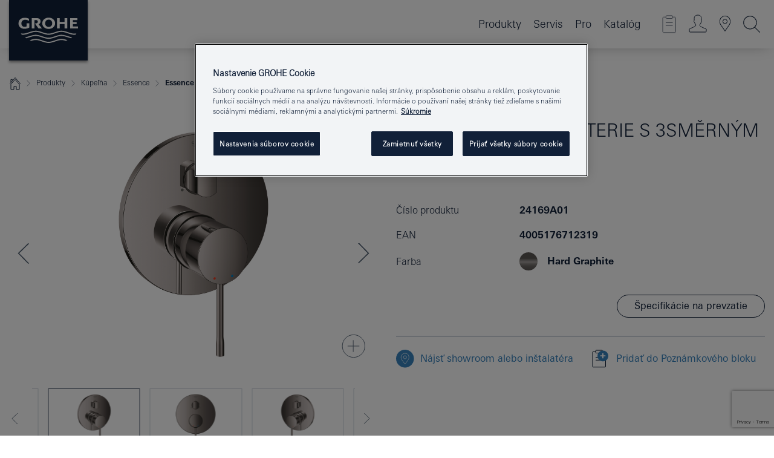

--- FILE ---
content_type: text/html; charset=utf-8
request_url: https://www.google.com/recaptcha/api2/anchor?ar=1&k=6Ld5BnUrAAAAACOtSpU_oBeSaRxEPMkGH6DlLrnx&co=aHR0cHM6Ly93d3cuZ3JvaGUuc2s6NDQz&hl=en&v=PoyoqOPhxBO7pBk68S4YbpHZ&size=invisible&anchor-ms=20000&execute-ms=30000&cb=wozaqq986jgw
body_size: 48785
content:
<!DOCTYPE HTML><html dir="ltr" lang="en"><head><meta http-equiv="Content-Type" content="text/html; charset=UTF-8">
<meta http-equiv="X-UA-Compatible" content="IE=edge">
<title>reCAPTCHA</title>
<style type="text/css">
/* cyrillic-ext */
@font-face {
  font-family: 'Roboto';
  font-style: normal;
  font-weight: 400;
  font-stretch: 100%;
  src: url(//fonts.gstatic.com/s/roboto/v48/KFO7CnqEu92Fr1ME7kSn66aGLdTylUAMa3GUBHMdazTgWw.woff2) format('woff2');
  unicode-range: U+0460-052F, U+1C80-1C8A, U+20B4, U+2DE0-2DFF, U+A640-A69F, U+FE2E-FE2F;
}
/* cyrillic */
@font-face {
  font-family: 'Roboto';
  font-style: normal;
  font-weight: 400;
  font-stretch: 100%;
  src: url(//fonts.gstatic.com/s/roboto/v48/KFO7CnqEu92Fr1ME7kSn66aGLdTylUAMa3iUBHMdazTgWw.woff2) format('woff2');
  unicode-range: U+0301, U+0400-045F, U+0490-0491, U+04B0-04B1, U+2116;
}
/* greek-ext */
@font-face {
  font-family: 'Roboto';
  font-style: normal;
  font-weight: 400;
  font-stretch: 100%;
  src: url(//fonts.gstatic.com/s/roboto/v48/KFO7CnqEu92Fr1ME7kSn66aGLdTylUAMa3CUBHMdazTgWw.woff2) format('woff2');
  unicode-range: U+1F00-1FFF;
}
/* greek */
@font-face {
  font-family: 'Roboto';
  font-style: normal;
  font-weight: 400;
  font-stretch: 100%;
  src: url(//fonts.gstatic.com/s/roboto/v48/KFO7CnqEu92Fr1ME7kSn66aGLdTylUAMa3-UBHMdazTgWw.woff2) format('woff2');
  unicode-range: U+0370-0377, U+037A-037F, U+0384-038A, U+038C, U+038E-03A1, U+03A3-03FF;
}
/* math */
@font-face {
  font-family: 'Roboto';
  font-style: normal;
  font-weight: 400;
  font-stretch: 100%;
  src: url(//fonts.gstatic.com/s/roboto/v48/KFO7CnqEu92Fr1ME7kSn66aGLdTylUAMawCUBHMdazTgWw.woff2) format('woff2');
  unicode-range: U+0302-0303, U+0305, U+0307-0308, U+0310, U+0312, U+0315, U+031A, U+0326-0327, U+032C, U+032F-0330, U+0332-0333, U+0338, U+033A, U+0346, U+034D, U+0391-03A1, U+03A3-03A9, U+03B1-03C9, U+03D1, U+03D5-03D6, U+03F0-03F1, U+03F4-03F5, U+2016-2017, U+2034-2038, U+203C, U+2040, U+2043, U+2047, U+2050, U+2057, U+205F, U+2070-2071, U+2074-208E, U+2090-209C, U+20D0-20DC, U+20E1, U+20E5-20EF, U+2100-2112, U+2114-2115, U+2117-2121, U+2123-214F, U+2190, U+2192, U+2194-21AE, U+21B0-21E5, U+21F1-21F2, U+21F4-2211, U+2213-2214, U+2216-22FF, U+2308-230B, U+2310, U+2319, U+231C-2321, U+2336-237A, U+237C, U+2395, U+239B-23B7, U+23D0, U+23DC-23E1, U+2474-2475, U+25AF, U+25B3, U+25B7, U+25BD, U+25C1, U+25CA, U+25CC, U+25FB, U+266D-266F, U+27C0-27FF, U+2900-2AFF, U+2B0E-2B11, U+2B30-2B4C, U+2BFE, U+3030, U+FF5B, U+FF5D, U+1D400-1D7FF, U+1EE00-1EEFF;
}
/* symbols */
@font-face {
  font-family: 'Roboto';
  font-style: normal;
  font-weight: 400;
  font-stretch: 100%;
  src: url(//fonts.gstatic.com/s/roboto/v48/KFO7CnqEu92Fr1ME7kSn66aGLdTylUAMaxKUBHMdazTgWw.woff2) format('woff2');
  unicode-range: U+0001-000C, U+000E-001F, U+007F-009F, U+20DD-20E0, U+20E2-20E4, U+2150-218F, U+2190, U+2192, U+2194-2199, U+21AF, U+21E6-21F0, U+21F3, U+2218-2219, U+2299, U+22C4-22C6, U+2300-243F, U+2440-244A, U+2460-24FF, U+25A0-27BF, U+2800-28FF, U+2921-2922, U+2981, U+29BF, U+29EB, U+2B00-2BFF, U+4DC0-4DFF, U+FFF9-FFFB, U+10140-1018E, U+10190-1019C, U+101A0, U+101D0-101FD, U+102E0-102FB, U+10E60-10E7E, U+1D2C0-1D2D3, U+1D2E0-1D37F, U+1F000-1F0FF, U+1F100-1F1AD, U+1F1E6-1F1FF, U+1F30D-1F30F, U+1F315, U+1F31C, U+1F31E, U+1F320-1F32C, U+1F336, U+1F378, U+1F37D, U+1F382, U+1F393-1F39F, U+1F3A7-1F3A8, U+1F3AC-1F3AF, U+1F3C2, U+1F3C4-1F3C6, U+1F3CA-1F3CE, U+1F3D4-1F3E0, U+1F3ED, U+1F3F1-1F3F3, U+1F3F5-1F3F7, U+1F408, U+1F415, U+1F41F, U+1F426, U+1F43F, U+1F441-1F442, U+1F444, U+1F446-1F449, U+1F44C-1F44E, U+1F453, U+1F46A, U+1F47D, U+1F4A3, U+1F4B0, U+1F4B3, U+1F4B9, U+1F4BB, U+1F4BF, U+1F4C8-1F4CB, U+1F4D6, U+1F4DA, U+1F4DF, U+1F4E3-1F4E6, U+1F4EA-1F4ED, U+1F4F7, U+1F4F9-1F4FB, U+1F4FD-1F4FE, U+1F503, U+1F507-1F50B, U+1F50D, U+1F512-1F513, U+1F53E-1F54A, U+1F54F-1F5FA, U+1F610, U+1F650-1F67F, U+1F687, U+1F68D, U+1F691, U+1F694, U+1F698, U+1F6AD, U+1F6B2, U+1F6B9-1F6BA, U+1F6BC, U+1F6C6-1F6CF, U+1F6D3-1F6D7, U+1F6E0-1F6EA, U+1F6F0-1F6F3, U+1F6F7-1F6FC, U+1F700-1F7FF, U+1F800-1F80B, U+1F810-1F847, U+1F850-1F859, U+1F860-1F887, U+1F890-1F8AD, U+1F8B0-1F8BB, U+1F8C0-1F8C1, U+1F900-1F90B, U+1F93B, U+1F946, U+1F984, U+1F996, U+1F9E9, U+1FA00-1FA6F, U+1FA70-1FA7C, U+1FA80-1FA89, U+1FA8F-1FAC6, U+1FACE-1FADC, U+1FADF-1FAE9, U+1FAF0-1FAF8, U+1FB00-1FBFF;
}
/* vietnamese */
@font-face {
  font-family: 'Roboto';
  font-style: normal;
  font-weight: 400;
  font-stretch: 100%;
  src: url(//fonts.gstatic.com/s/roboto/v48/KFO7CnqEu92Fr1ME7kSn66aGLdTylUAMa3OUBHMdazTgWw.woff2) format('woff2');
  unicode-range: U+0102-0103, U+0110-0111, U+0128-0129, U+0168-0169, U+01A0-01A1, U+01AF-01B0, U+0300-0301, U+0303-0304, U+0308-0309, U+0323, U+0329, U+1EA0-1EF9, U+20AB;
}
/* latin-ext */
@font-face {
  font-family: 'Roboto';
  font-style: normal;
  font-weight: 400;
  font-stretch: 100%;
  src: url(//fonts.gstatic.com/s/roboto/v48/KFO7CnqEu92Fr1ME7kSn66aGLdTylUAMa3KUBHMdazTgWw.woff2) format('woff2');
  unicode-range: U+0100-02BA, U+02BD-02C5, U+02C7-02CC, U+02CE-02D7, U+02DD-02FF, U+0304, U+0308, U+0329, U+1D00-1DBF, U+1E00-1E9F, U+1EF2-1EFF, U+2020, U+20A0-20AB, U+20AD-20C0, U+2113, U+2C60-2C7F, U+A720-A7FF;
}
/* latin */
@font-face {
  font-family: 'Roboto';
  font-style: normal;
  font-weight: 400;
  font-stretch: 100%;
  src: url(//fonts.gstatic.com/s/roboto/v48/KFO7CnqEu92Fr1ME7kSn66aGLdTylUAMa3yUBHMdazQ.woff2) format('woff2');
  unicode-range: U+0000-00FF, U+0131, U+0152-0153, U+02BB-02BC, U+02C6, U+02DA, U+02DC, U+0304, U+0308, U+0329, U+2000-206F, U+20AC, U+2122, U+2191, U+2193, U+2212, U+2215, U+FEFF, U+FFFD;
}
/* cyrillic-ext */
@font-face {
  font-family: 'Roboto';
  font-style: normal;
  font-weight: 500;
  font-stretch: 100%;
  src: url(//fonts.gstatic.com/s/roboto/v48/KFO7CnqEu92Fr1ME7kSn66aGLdTylUAMa3GUBHMdazTgWw.woff2) format('woff2');
  unicode-range: U+0460-052F, U+1C80-1C8A, U+20B4, U+2DE0-2DFF, U+A640-A69F, U+FE2E-FE2F;
}
/* cyrillic */
@font-face {
  font-family: 'Roboto';
  font-style: normal;
  font-weight: 500;
  font-stretch: 100%;
  src: url(//fonts.gstatic.com/s/roboto/v48/KFO7CnqEu92Fr1ME7kSn66aGLdTylUAMa3iUBHMdazTgWw.woff2) format('woff2');
  unicode-range: U+0301, U+0400-045F, U+0490-0491, U+04B0-04B1, U+2116;
}
/* greek-ext */
@font-face {
  font-family: 'Roboto';
  font-style: normal;
  font-weight: 500;
  font-stretch: 100%;
  src: url(//fonts.gstatic.com/s/roboto/v48/KFO7CnqEu92Fr1ME7kSn66aGLdTylUAMa3CUBHMdazTgWw.woff2) format('woff2');
  unicode-range: U+1F00-1FFF;
}
/* greek */
@font-face {
  font-family: 'Roboto';
  font-style: normal;
  font-weight: 500;
  font-stretch: 100%;
  src: url(//fonts.gstatic.com/s/roboto/v48/KFO7CnqEu92Fr1ME7kSn66aGLdTylUAMa3-UBHMdazTgWw.woff2) format('woff2');
  unicode-range: U+0370-0377, U+037A-037F, U+0384-038A, U+038C, U+038E-03A1, U+03A3-03FF;
}
/* math */
@font-face {
  font-family: 'Roboto';
  font-style: normal;
  font-weight: 500;
  font-stretch: 100%;
  src: url(//fonts.gstatic.com/s/roboto/v48/KFO7CnqEu92Fr1ME7kSn66aGLdTylUAMawCUBHMdazTgWw.woff2) format('woff2');
  unicode-range: U+0302-0303, U+0305, U+0307-0308, U+0310, U+0312, U+0315, U+031A, U+0326-0327, U+032C, U+032F-0330, U+0332-0333, U+0338, U+033A, U+0346, U+034D, U+0391-03A1, U+03A3-03A9, U+03B1-03C9, U+03D1, U+03D5-03D6, U+03F0-03F1, U+03F4-03F5, U+2016-2017, U+2034-2038, U+203C, U+2040, U+2043, U+2047, U+2050, U+2057, U+205F, U+2070-2071, U+2074-208E, U+2090-209C, U+20D0-20DC, U+20E1, U+20E5-20EF, U+2100-2112, U+2114-2115, U+2117-2121, U+2123-214F, U+2190, U+2192, U+2194-21AE, U+21B0-21E5, U+21F1-21F2, U+21F4-2211, U+2213-2214, U+2216-22FF, U+2308-230B, U+2310, U+2319, U+231C-2321, U+2336-237A, U+237C, U+2395, U+239B-23B7, U+23D0, U+23DC-23E1, U+2474-2475, U+25AF, U+25B3, U+25B7, U+25BD, U+25C1, U+25CA, U+25CC, U+25FB, U+266D-266F, U+27C0-27FF, U+2900-2AFF, U+2B0E-2B11, U+2B30-2B4C, U+2BFE, U+3030, U+FF5B, U+FF5D, U+1D400-1D7FF, U+1EE00-1EEFF;
}
/* symbols */
@font-face {
  font-family: 'Roboto';
  font-style: normal;
  font-weight: 500;
  font-stretch: 100%;
  src: url(//fonts.gstatic.com/s/roboto/v48/KFO7CnqEu92Fr1ME7kSn66aGLdTylUAMaxKUBHMdazTgWw.woff2) format('woff2');
  unicode-range: U+0001-000C, U+000E-001F, U+007F-009F, U+20DD-20E0, U+20E2-20E4, U+2150-218F, U+2190, U+2192, U+2194-2199, U+21AF, U+21E6-21F0, U+21F3, U+2218-2219, U+2299, U+22C4-22C6, U+2300-243F, U+2440-244A, U+2460-24FF, U+25A0-27BF, U+2800-28FF, U+2921-2922, U+2981, U+29BF, U+29EB, U+2B00-2BFF, U+4DC0-4DFF, U+FFF9-FFFB, U+10140-1018E, U+10190-1019C, U+101A0, U+101D0-101FD, U+102E0-102FB, U+10E60-10E7E, U+1D2C0-1D2D3, U+1D2E0-1D37F, U+1F000-1F0FF, U+1F100-1F1AD, U+1F1E6-1F1FF, U+1F30D-1F30F, U+1F315, U+1F31C, U+1F31E, U+1F320-1F32C, U+1F336, U+1F378, U+1F37D, U+1F382, U+1F393-1F39F, U+1F3A7-1F3A8, U+1F3AC-1F3AF, U+1F3C2, U+1F3C4-1F3C6, U+1F3CA-1F3CE, U+1F3D4-1F3E0, U+1F3ED, U+1F3F1-1F3F3, U+1F3F5-1F3F7, U+1F408, U+1F415, U+1F41F, U+1F426, U+1F43F, U+1F441-1F442, U+1F444, U+1F446-1F449, U+1F44C-1F44E, U+1F453, U+1F46A, U+1F47D, U+1F4A3, U+1F4B0, U+1F4B3, U+1F4B9, U+1F4BB, U+1F4BF, U+1F4C8-1F4CB, U+1F4D6, U+1F4DA, U+1F4DF, U+1F4E3-1F4E6, U+1F4EA-1F4ED, U+1F4F7, U+1F4F9-1F4FB, U+1F4FD-1F4FE, U+1F503, U+1F507-1F50B, U+1F50D, U+1F512-1F513, U+1F53E-1F54A, U+1F54F-1F5FA, U+1F610, U+1F650-1F67F, U+1F687, U+1F68D, U+1F691, U+1F694, U+1F698, U+1F6AD, U+1F6B2, U+1F6B9-1F6BA, U+1F6BC, U+1F6C6-1F6CF, U+1F6D3-1F6D7, U+1F6E0-1F6EA, U+1F6F0-1F6F3, U+1F6F7-1F6FC, U+1F700-1F7FF, U+1F800-1F80B, U+1F810-1F847, U+1F850-1F859, U+1F860-1F887, U+1F890-1F8AD, U+1F8B0-1F8BB, U+1F8C0-1F8C1, U+1F900-1F90B, U+1F93B, U+1F946, U+1F984, U+1F996, U+1F9E9, U+1FA00-1FA6F, U+1FA70-1FA7C, U+1FA80-1FA89, U+1FA8F-1FAC6, U+1FACE-1FADC, U+1FADF-1FAE9, U+1FAF0-1FAF8, U+1FB00-1FBFF;
}
/* vietnamese */
@font-face {
  font-family: 'Roboto';
  font-style: normal;
  font-weight: 500;
  font-stretch: 100%;
  src: url(//fonts.gstatic.com/s/roboto/v48/KFO7CnqEu92Fr1ME7kSn66aGLdTylUAMa3OUBHMdazTgWw.woff2) format('woff2');
  unicode-range: U+0102-0103, U+0110-0111, U+0128-0129, U+0168-0169, U+01A0-01A1, U+01AF-01B0, U+0300-0301, U+0303-0304, U+0308-0309, U+0323, U+0329, U+1EA0-1EF9, U+20AB;
}
/* latin-ext */
@font-face {
  font-family: 'Roboto';
  font-style: normal;
  font-weight: 500;
  font-stretch: 100%;
  src: url(//fonts.gstatic.com/s/roboto/v48/KFO7CnqEu92Fr1ME7kSn66aGLdTylUAMa3KUBHMdazTgWw.woff2) format('woff2');
  unicode-range: U+0100-02BA, U+02BD-02C5, U+02C7-02CC, U+02CE-02D7, U+02DD-02FF, U+0304, U+0308, U+0329, U+1D00-1DBF, U+1E00-1E9F, U+1EF2-1EFF, U+2020, U+20A0-20AB, U+20AD-20C0, U+2113, U+2C60-2C7F, U+A720-A7FF;
}
/* latin */
@font-face {
  font-family: 'Roboto';
  font-style: normal;
  font-weight: 500;
  font-stretch: 100%;
  src: url(//fonts.gstatic.com/s/roboto/v48/KFO7CnqEu92Fr1ME7kSn66aGLdTylUAMa3yUBHMdazQ.woff2) format('woff2');
  unicode-range: U+0000-00FF, U+0131, U+0152-0153, U+02BB-02BC, U+02C6, U+02DA, U+02DC, U+0304, U+0308, U+0329, U+2000-206F, U+20AC, U+2122, U+2191, U+2193, U+2212, U+2215, U+FEFF, U+FFFD;
}
/* cyrillic-ext */
@font-face {
  font-family: 'Roboto';
  font-style: normal;
  font-weight: 900;
  font-stretch: 100%;
  src: url(//fonts.gstatic.com/s/roboto/v48/KFO7CnqEu92Fr1ME7kSn66aGLdTylUAMa3GUBHMdazTgWw.woff2) format('woff2');
  unicode-range: U+0460-052F, U+1C80-1C8A, U+20B4, U+2DE0-2DFF, U+A640-A69F, U+FE2E-FE2F;
}
/* cyrillic */
@font-face {
  font-family: 'Roboto';
  font-style: normal;
  font-weight: 900;
  font-stretch: 100%;
  src: url(//fonts.gstatic.com/s/roboto/v48/KFO7CnqEu92Fr1ME7kSn66aGLdTylUAMa3iUBHMdazTgWw.woff2) format('woff2');
  unicode-range: U+0301, U+0400-045F, U+0490-0491, U+04B0-04B1, U+2116;
}
/* greek-ext */
@font-face {
  font-family: 'Roboto';
  font-style: normal;
  font-weight: 900;
  font-stretch: 100%;
  src: url(//fonts.gstatic.com/s/roboto/v48/KFO7CnqEu92Fr1ME7kSn66aGLdTylUAMa3CUBHMdazTgWw.woff2) format('woff2');
  unicode-range: U+1F00-1FFF;
}
/* greek */
@font-face {
  font-family: 'Roboto';
  font-style: normal;
  font-weight: 900;
  font-stretch: 100%;
  src: url(//fonts.gstatic.com/s/roboto/v48/KFO7CnqEu92Fr1ME7kSn66aGLdTylUAMa3-UBHMdazTgWw.woff2) format('woff2');
  unicode-range: U+0370-0377, U+037A-037F, U+0384-038A, U+038C, U+038E-03A1, U+03A3-03FF;
}
/* math */
@font-face {
  font-family: 'Roboto';
  font-style: normal;
  font-weight: 900;
  font-stretch: 100%;
  src: url(//fonts.gstatic.com/s/roboto/v48/KFO7CnqEu92Fr1ME7kSn66aGLdTylUAMawCUBHMdazTgWw.woff2) format('woff2');
  unicode-range: U+0302-0303, U+0305, U+0307-0308, U+0310, U+0312, U+0315, U+031A, U+0326-0327, U+032C, U+032F-0330, U+0332-0333, U+0338, U+033A, U+0346, U+034D, U+0391-03A1, U+03A3-03A9, U+03B1-03C9, U+03D1, U+03D5-03D6, U+03F0-03F1, U+03F4-03F5, U+2016-2017, U+2034-2038, U+203C, U+2040, U+2043, U+2047, U+2050, U+2057, U+205F, U+2070-2071, U+2074-208E, U+2090-209C, U+20D0-20DC, U+20E1, U+20E5-20EF, U+2100-2112, U+2114-2115, U+2117-2121, U+2123-214F, U+2190, U+2192, U+2194-21AE, U+21B0-21E5, U+21F1-21F2, U+21F4-2211, U+2213-2214, U+2216-22FF, U+2308-230B, U+2310, U+2319, U+231C-2321, U+2336-237A, U+237C, U+2395, U+239B-23B7, U+23D0, U+23DC-23E1, U+2474-2475, U+25AF, U+25B3, U+25B7, U+25BD, U+25C1, U+25CA, U+25CC, U+25FB, U+266D-266F, U+27C0-27FF, U+2900-2AFF, U+2B0E-2B11, U+2B30-2B4C, U+2BFE, U+3030, U+FF5B, U+FF5D, U+1D400-1D7FF, U+1EE00-1EEFF;
}
/* symbols */
@font-face {
  font-family: 'Roboto';
  font-style: normal;
  font-weight: 900;
  font-stretch: 100%;
  src: url(//fonts.gstatic.com/s/roboto/v48/KFO7CnqEu92Fr1ME7kSn66aGLdTylUAMaxKUBHMdazTgWw.woff2) format('woff2');
  unicode-range: U+0001-000C, U+000E-001F, U+007F-009F, U+20DD-20E0, U+20E2-20E4, U+2150-218F, U+2190, U+2192, U+2194-2199, U+21AF, U+21E6-21F0, U+21F3, U+2218-2219, U+2299, U+22C4-22C6, U+2300-243F, U+2440-244A, U+2460-24FF, U+25A0-27BF, U+2800-28FF, U+2921-2922, U+2981, U+29BF, U+29EB, U+2B00-2BFF, U+4DC0-4DFF, U+FFF9-FFFB, U+10140-1018E, U+10190-1019C, U+101A0, U+101D0-101FD, U+102E0-102FB, U+10E60-10E7E, U+1D2C0-1D2D3, U+1D2E0-1D37F, U+1F000-1F0FF, U+1F100-1F1AD, U+1F1E6-1F1FF, U+1F30D-1F30F, U+1F315, U+1F31C, U+1F31E, U+1F320-1F32C, U+1F336, U+1F378, U+1F37D, U+1F382, U+1F393-1F39F, U+1F3A7-1F3A8, U+1F3AC-1F3AF, U+1F3C2, U+1F3C4-1F3C6, U+1F3CA-1F3CE, U+1F3D4-1F3E0, U+1F3ED, U+1F3F1-1F3F3, U+1F3F5-1F3F7, U+1F408, U+1F415, U+1F41F, U+1F426, U+1F43F, U+1F441-1F442, U+1F444, U+1F446-1F449, U+1F44C-1F44E, U+1F453, U+1F46A, U+1F47D, U+1F4A3, U+1F4B0, U+1F4B3, U+1F4B9, U+1F4BB, U+1F4BF, U+1F4C8-1F4CB, U+1F4D6, U+1F4DA, U+1F4DF, U+1F4E3-1F4E6, U+1F4EA-1F4ED, U+1F4F7, U+1F4F9-1F4FB, U+1F4FD-1F4FE, U+1F503, U+1F507-1F50B, U+1F50D, U+1F512-1F513, U+1F53E-1F54A, U+1F54F-1F5FA, U+1F610, U+1F650-1F67F, U+1F687, U+1F68D, U+1F691, U+1F694, U+1F698, U+1F6AD, U+1F6B2, U+1F6B9-1F6BA, U+1F6BC, U+1F6C6-1F6CF, U+1F6D3-1F6D7, U+1F6E0-1F6EA, U+1F6F0-1F6F3, U+1F6F7-1F6FC, U+1F700-1F7FF, U+1F800-1F80B, U+1F810-1F847, U+1F850-1F859, U+1F860-1F887, U+1F890-1F8AD, U+1F8B0-1F8BB, U+1F8C0-1F8C1, U+1F900-1F90B, U+1F93B, U+1F946, U+1F984, U+1F996, U+1F9E9, U+1FA00-1FA6F, U+1FA70-1FA7C, U+1FA80-1FA89, U+1FA8F-1FAC6, U+1FACE-1FADC, U+1FADF-1FAE9, U+1FAF0-1FAF8, U+1FB00-1FBFF;
}
/* vietnamese */
@font-face {
  font-family: 'Roboto';
  font-style: normal;
  font-weight: 900;
  font-stretch: 100%;
  src: url(//fonts.gstatic.com/s/roboto/v48/KFO7CnqEu92Fr1ME7kSn66aGLdTylUAMa3OUBHMdazTgWw.woff2) format('woff2');
  unicode-range: U+0102-0103, U+0110-0111, U+0128-0129, U+0168-0169, U+01A0-01A1, U+01AF-01B0, U+0300-0301, U+0303-0304, U+0308-0309, U+0323, U+0329, U+1EA0-1EF9, U+20AB;
}
/* latin-ext */
@font-face {
  font-family: 'Roboto';
  font-style: normal;
  font-weight: 900;
  font-stretch: 100%;
  src: url(//fonts.gstatic.com/s/roboto/v48/KFO7CnqEu92Fr1ME7kSn66aGLdTylUAMa3KUBHMdazTgWw.woff2) format('woff2');
  unicode-range: U+0100-02BA, U+02BD-02C5, U+02C7-02CC, U+02CE-02D7, U+02DD-02FF, U+0304, U+0308, U+0329, U+1D00-1DBF, U+1E00-1E9F, U+1EF2-1EFF, U+2020, U+20A0-20AB, U+20AD-20C0, U+2113, U+2C60-2C7F, U+A720-A7FF;
}
/* latin */
@font-face {
  font-family: 'Roboto';
  font-style: normal;
  font-weight: 900;
  font-stretch: 100%;
  src: url(//fonts.gstatic.com/s/roboto/v48/KFO7CnqEu92Fr1ME7kSn66aGLdTylUAMa3yUBHMdazQ.woff2) format('woff2');
  unicode-range: U+0000-00FF, U+0131, U+0152-0153, U+02BB-02BC, U+02C6, U+02DA, U+02DC, U+0304, U+0308, U+0329, U+2000-206F, U+20AC, U+2122, U+2191, U+2193, U+2212, U+2215, U+FEFF, U+FFFD;
}

</style>
<link rel="stylesheet" type="text/css" href="https://www.gstatic.com/recaptcha/releases/PoyoqOPhxBO7pBk68S4YbpHZ/styles__ltr.css">
<script nonce="U6IHdTE9cwksvnzi8J5MNQ" type="text/javascript">window['__recaptcha_api'] = 'https://www.google.com/recaptcha/api2/';</script>
<script type="text/javascript" src="https://www.gstatic.com/recaptcha/releases/PoyoqOPhxBO7pBk68S4YbpHZ/recaptcha__en.js" nonce="U6IHdTE9cwksvnzi8J5MNQ">
      
    </script></head>
<body><div id="rc-anchor-alert" class="rc-anchor-alert"></div>
<input type="hidden" id="recaptcha-token" value="[base64]">
<script type="text/javascript" nonce="U6IHdTE9cwksvnzi8J5MNQ">
      recaptcha.anchor.Main.init("[\x22ainput\x22,[\x22bgdata\x22,\x22\x22,\[base64]/[base64]/[base64]/KE4oMTI0LHYsdi5HKSxMWihsLHYpKTpOKDEyNCx2LGwpLFYpLHYpLFQpKSxGKDE3MSx2KX0scjc9ZnVuY3Rpb24obCl7cmV0dXJuIGx9LEM9ZnVuY3Rpb24obCxWLHYpe04odixsLFYpLFZbYWtdPTI3OTZ9LG49ZnVuY3Rpb24obCxWKXtWLlg9KChWLlg/[base64]/[base64]/[base64]/[base64]/[base64]/[base64]/[base64]/[base64]/[base64]/[base64]/[base64]\\u003d\x22,\[base64]\\u003d\x22,\x22aAHCtVRxw47Ct3ofwpUKw4bCoh/Dn8KhRh89wrsKwrQqS8Ozw7hFw5jDqMKWEB8PW1oMSzgeAw3DnsOLKVlSw5fDhcOtw5jDk8Oiw7ZPw7zCj8Oiw5bDgMO9A2Bpw7dWBsOVw5/DqzTDvMO0w44+wphpPcO3EcKWVX3DvcKHwpLDlFU7SCQiw40OQsKpw7LCmMO4ZGd0w4hQLMOXY1vDr8K/wopxEMOtYEXDgsKZP8KEJHQjUcKGLy0HDzcJwpTDpcO4HcOLwp55ThjCql/CoMKnRSQkwp02JMOQNRXDjcKaSRRNw7LDgcKRAmduO8K/wqZIOQZGGcKwaGrCuVvDmR5iVUzDijksw7pzwr83JRwQVXXDnMOiwqVqeMO4KD9ZNMKtR1hfwqw1wqPDkGRvSnbDgDLDu8KdMsKbwrnCsHReZ8Ocwox1SsKdDQTDsWgcGXgWKnjChMObw5XDtMK+worDqsOyYcKEUmghw6TCk0lhwo8+fcKVe33CusKMwo/Ci8OXw7TDrMOAFcKvH8O5w7fCsTfCrMKgw6VMakFEwp7DjsOuSMOJNsKxNMKvwrgyAl4UZRBcQ3rDvBHDiGzCt8Kbwr/CsHnDgsOYccKLZ8O9DzYbwrojJE8Lwq04wq3Cg8OIwphtR1bDg8O5wpvCsH/Dt8Olwod1eMOwwrpuGcOMRD/CuQVgwq1lRnjDkj7CmSHCmsOtP8KlG27DrMOpwpjDjkZSw6zCjcOWwqLCqMOnV8KXHUldKsKPw7hoDybCpVXCqlzDrcOpA10mwpl3egFpfcKcwpXCvsOJa1DCnxc9WCw6On/DlXcYLDbDhVbDqBpyHF/Cu8OQwqLDqsKIwqjCm3UYw6HCn8KEwpcLN8OqV8K7w5oFw4Rew5vDtsOFwqlyH1NnQcKLWi8Sw755wqRpfiljUQ7CukzCtcKXwrJTKC8fwpPCkMOYw4oSw5DCh8OMwrQwWsOGT3rDlgQ/QHLDiH3DlsO/wq00woJMKRhBwofCnitlR1lqYsORw4jDhwDDkMOAPsOrFRZVQ2DCiHvClMOyw7DCuiPClcK/MsKUw6cmw5rDnsOIw7xUBcOnFcOGw7rCrCVLHQfDjCrCim/[base64]/wqpVV8OkwpvCkwwrwrRrCT5KwpvCimLDr8KtRMOjw4LDozokYxnDmTZuUxHDiX1Hw5EdRcOAwqtDQsKzwrg+wpkFMcOhKcK6w73DlcKjwrELDF3DtFHCrXstY1QQw4EQwqvCvsKUw5gPQMOqw6HCmS/Co2rDrXXCk8KLwrFWw4zCm8OPSsO5RcK8wpwAwpAbGBvDksOJwr3DmcKpS0/[base64]/DuERXVm/ChsOVX8Kcw6vDsSHCjcO0w6HCu8OmfnBHcMKSwr0gwq/Co8Kvw7jDtTnDkcKVwpgJWMOmw7ZAEMKRwrllLMKUEMKcw7lgcsK+D8O1wrjDtSoUw4F4wq8Xw7krKsO0w4hhw4waw7Z/wpjCvcOQwrhbFXXDp8K8w4QRFMKvw4YYw7sow7XCrkbCpGJxwpXDhsOrw7Y8w4McLsKuXMK5w6jCrAfCj0HCinbDgMK0AcO6T8KHNcKGI8Oew7V3wozCpMOuw4LDucOAw5PDnsOQSQIBwr1/bcOeDTfCnMKccEjDoWo1acK1N8KcdcKrw6Flw5sHw6pDw6NNOGYafx/Dq3gMwrPDtcKjOAzDjQPDqsO0w5Z7wr3DunjDssORMcKBORErUcOKGsKrPWLDrELDpAtBfcKawqbDs8KBwrDDiUvDmMKmw5PDgmDCmABRw5xww7Ixwokxw7bDv8KAw63DjMOFwrESRhsMKmLCocOGwqlWX8OQdDgrw4R/wqTCocKXwqQNw41ZwrbCjcO3w6HCj8OMw40UJU3DvX7CtR8Ww5kNw75uw6rCn0gSwpExVcKufcOowqLClyh7WcKoEMO6wpp8w6ZOw7sNw4jDkwALwrVZbTxVJ8K3YsO6wo/DgUY8YMKdEEleDHRzOjsDw4zCj8Kdw5V8w4RlRBcRb8KWw4FAw5k5wqjCuCxyw7TChEMVwozCix4LKTcwTgJ8Sipow5QXb8KdasKDLyjDgnHCkcKuw7E+cR/DsWxewpvCocKmwrPDs8Khw7/DucO/w6Qow4vCiw7DgcKmcsONwql9w7Z0w4FoLMOyZ2XDuRpcw5LCj8ONb2XCiTNuwpoJIcOXw6XDpE3Ch8K/Qi/DjMKBd1vDq8OuOibCpzPDi3EOVcKgw5oCw77DiAPCjcK7wo7Dq8KuU8Ovwo1rwo/[base64]/CksOjJ8KQw7/DlnnDqATCo8Obw65AwqzCkyDDtcKNbMOGJErDssOYK8K0IcOMw7Uuw5Ixw4MoOTnCuFzChHXCtsOuFxxyACDDr0gwwpwIWy7CncKWSwRGF8Kxw59uw7XCsEbDt8KEw5tuw57DicOAwrVCCcO/wqJqw7PDpcOSflHCtRbDlsOzwr9IZBLDgcOJYw/DvcOlY8KCRAVCcMK8wqrDmMKzZlfDkMKBwrQ1R0TDjsKxJC/ClMKRcRrDmcK7wrZqwpPDrEbDkTdzw54SPMOCwqpgw6JEIcKidWI8NXwMXsOEFlYcdcOew6IMSjTDk0LCvRICUCtBw4rCtcK+S8K6w79nQsKcwqk0RirCvmDChUJawphsw5fCtzLCmcKVwr7Dg0XCiBXCtGU1G8KwQcOnwrZ5VG/Do8KGCsKuwqXClSkWw4fDrMKNX3EnwoMpVsO1w711w4PCp3nCvVjCmy/CnQU8w4ZaLw/[base64]/[base64]/DgnbDvFfDu8OKw6/DjCEmaMK3wpcna8OOSiPCiw3Ci8Oewqggw6zDqFvDucKNamUpw4XDqsOeeMOnIsOowrzDr23CuDMbTV7DvsOLwqLDoMO1OWTCjMK4wp3Ci1cDZXvCqsK4O8OgIm/DgMOHJsOSOHHDi8OaJcKjURfDicKLMcOGw6wCw5h0wpLClcOkPMKqw7E7wokJUn7DqcO3UMK7w7PCkcKDw4c+wpDCi8OJJlwpw4zDlMOjw5tTw4jCpsKIw4Qew5HCqHTDo0lNNhcDw7Y+w6zCq1/DkWfCh1plNlYiY8KZBsKgwrHDlwHCrVfCqMOeU2cAXsKNZw8xw74ZRUlVwqg1w5XCrMKbw6nDm8OIUikWw5zCjcOrw419IsKPAybCmMOUw70fwrMBQA/DncO2JxFZLRzDhyHCh10Gw5sOwowlOcOWwrIjVcOjw6wqa8Oww6ENPnUcLAJkwoTChT8Ue1LCuWMGKsKWVTMCNkRPUQFgMsOhw5DDusKmw4F8wqIhdcK6ZsOQw7pOw6LDncOOL18dSQPCnsOOw4ZXNsOWwp/[base64]/CpsOAw7rDqxtUw7zCgcOkw7/CnCEHRBNHwpXCj010wrUZM8KiXcKocSZ0w57DosOKVAVHPwTCq8O8VBLCrMOuQTEsVSQrw4Z/IAbCtsKJQsORwrp9woTCgMKZOFTCjllUTwpBJMKvw4LDkEPCvsOTwp8AVEgwwqRoGsKiS8OxwoVqU1ANM8Kgwqs+Q1R0OwPDkx/DusObHcOCw4U+w5JNZ8OUw40ZB8OKwowBNT/DtcKgWcOCw6XDtMOGwqDCpiTDusOVw7dcBsOTeMOuYybCoxjCmMKSEWrDg8KsFcK/M2vDjsOeCRkRw6/CjcOMBsO/YUTClh3Ci8KRw4/CnBoLJn58woQowqJ1w7DCoX/DsMOPwp3DtDI3KSs/wpE0CCoeUB/Cn8KREMKQI21LFCDDkMKvNljDscK/[base64]/wr7DrMO8w4DCh8O2w5kTCMKoOsKvw5pPw5DDnEYsaSBDRsOVTELDrMOdaGQvw57CqMKbwo0MehjDsT7CgcOmecO+LR/DjA9mw4ZzFzvDosKJRcOXEB9YdsKST2lfw7RvwoTCssKLEDDCr3Acw4fDgcONwqEcwoHDscOewpfDlEXDoCUTwqrCp8KkwrQYGzhEw79uw6QLw7zCp21EeUDCnD/[base64]/[base64]/DELCocOOe8O+OQdSAcKgO8K3w4TChsOMw4dNRkHCm8OKwrt8EMKNwrnDkw3Ds2dQw7oNwok7w7XDlkh/wqfDqXrDgcKfGXE/b3Ilw77CmGYsw4wYIyI+AzwWwosyw7vChQfCoC7ClUwkw7c+wq9kw7dvfcO7NFvClxvDnsKuwqwUDRJRw7zCpTIgBsK1fMKve8KpYR5xJsK+BmxOwoIIw7BbWcK7w6TCh8K+G8Kiw5/DmFspMnPCgCvDm8O6ShLDqcOSHFYjMsOTw5gJJkPChVDCvTrClMKxU33Ds8KNwqMKUQI/OAXDiF3ClMKkFjhIw61aHSjDu8Kfw7ldw5FnQsKEw5cAwp3CmMO1w4IfPUcnXz/[base64]/[base64]/dsO0w64qKMKvw6ZWw509IVrDusOSAcOzC8OwwrjDsMONwppwfV1+w5fDp3hpc2DCmcOHIxcrwr7DmsKmwpQ3YMOHFHlnM8KSWcO8wo3DisKTRMKVwo3Di8KUd8KSFsKzR3wew6c8WxInScOnJ1BRcRnCtcK/w5g4d2gqOsKtw5/ChyIALQdHNMKxw5PCrcK3wrTDvMKACcO8w6nDqcOLVV7CqMOuw6fCs8KEwqV8XMO2wpLCuUXDgWLDh8OBw5HDki/[base64]/TcOtcsO4LggBJUIuXsOOBgUWVx3DvU9bwp1ZVCUbesO2ZUXCg1ZRw5hYw6MbWHJww7jCssKFTE9wwp98w5VPw7zCugnDswjCq8KacCLDgm7Dk8O/JMKSw5MIe8KwMh3DlMOBw5TDn0fDrXzDk2UNwqDCqm3DkMOlWcOjTAFpIU3Cl8K8wrU5w4Jsw457w7/[base64]/[base64]/CrwMOPVxqAMK7wowKw7tOwq4xwoTDocOdBsKuNMOAXHJVXm44woVBb8KPNMOGFsO7w6UywpkMwqzCsTR/QMOmwr7DpMOdwp9BwpvCq1LCjMO/YMKhJHoFaTrClMOow5/Ct8KqwrzCtR7Dt08Lw4ZcX8Ojw6jDqDnDtcOMUsOdBQ/ClsO4IXVGwpvCr8K3BRfCiU41wq7Dnwh4I3NbFkBmwp9GfjUYw6TCnQ1XSGLDhnHCmsOYwr9Nw5XDtcOuBMOywpBPw77CgSozwr3DiGXDigQ/wppOw6FjWcKiUMO4U8K5wr9Gw7zDu0FAwqTCtAVjw70Bw6tvHMOUw4w9NsKjP8OPwoYeGMOHKTfCmDrChsOZw4k7HcKgwonDr2bCpcK9f8O5YcKxwpIkCDsCw6cxwrbCj8O5w5Jaw6Zpa3BdBk/CpMKFQsOew7zCicOqwqJRwocWUcKmA1LClMKAw6vCocOowpUdEsK8VyTCkcKswqnDqHdhDMOALTDDjmPCu8O8FV0Vw7B7OcO+wr/CvXtGL3FkwqDClE/[base64]/DvsKyw4PCkyF2PGwAw4cPw4jCu09fAH7CiVfDm8ODw6zDvBvCssOKB0fCvMK+dT/DqcOkw60tJcOJw5bCgBDDt8OVHMOTScO9w4LCklHCk8KQHcKOw7bDmVRJw5J2L8O4w4rDuRk5wpgyw7vChn7Dsn8vw7rCijTDhAwKTcKoIg/DukZlHsOaNGkVW8OdTcKcFVXCj1TCk8OuHUJdwqtrwrEEO8KBw6rCrcKLfn/Cj8Omw7U8w6snwq5BRlDCgcO3wr9dwpvDgyLCgRvCj8OuG8KAaj5EeT9Tw7bDnygtw6XDnMK6wofDtRhrLETCvcOlWMK7wrx2BlcfacOnLcOnE3pnQi/DrMOgcF15wqlJwrEhO8KCw5PDtsODCMO3w4QubcOFwqXCkFnDiRNHFVdYNcOcw5IQwphVQFNUw5/Dv1HCmsO4KcKcUnnCgcOlw5kMw6JMfsOwEC/Du0zCisKfwpZCRMO6JmUnwoLCpcKwwoMew7bDj8K1DsOeTBVTwrlyIn0Awptzwr/DjzPDnyvChMKxwpzDssOeXDDDg8KWcGwXw4TCvCVQwqo7aHAdw6LDosKUw4jDrcKGIcODw6/Ci8OoA8OqUsOuQMO8wrUsTcOuPMKJF8OVPHvCr1TCpXfCosO4YhnCusKRalDCpMKkGcOQFMKKG8KnwofDrDPCu8O3woUxT8KFZMKEREwmV8K7w6zCtsKYwqMqwovDm2TCkMOXEnTDl8O+dgB6w5fDr8Obwr8awr3DgSnCjsOSwrxfwovCg8O/N8KFw4hiS0AtVkDDiMKSRsOQwpbCjSvDi8KCwo/CrcOlwrnDiyoiGTDCjgPCo3ABHTdBwrNxc8KTDmdLw53CvB/[base64]/[base64]/ClsKURBHDtgXCmj/[base64]/[base64]/[base64]/[base64]/DoA8mNsORw54ewpzDtxjDhDzDqMKJwrdpBXsvDsO4TBzCpsO9OQLDkcO1w5tAw7QEPcO2w45mZsKpc3VUasOzwrbDuhldw7PCmzfDozPCsGzDscK5wo5gwonDpwTDoxlLw6U+woTCusOhwqcuTVXDlMKmRDF1UVlywrAqGU/Cv8OudsKOHSVswqNnwrNCF8KQR8O7w4fDicOTw6nDqH0HQcKiRGHCkmN+KSc/w5J6bWYlQ8KyFDoaFAJeXl5ZSlk2FsOwQD1RwqjDrnjDgcKVw5cuw5PDlBzDlnxeXsK+w5fCmwY5DcK/FkfCqsOvw4Uvw7jCjlMowoHCkMOYw4LDhMOfGcOFwqLDrmtCKcKewr1GwpIiwqJDUhQxP3BeLcKswpjCtsK/KsOpw7DDpWlJwr7Cl2gxw6gNw5o9wqAreMODacO3wroOMMOCwrUCFTELwrlzNlZLw6sGIsOgwrfDqiHDncKXwpDCsDzCrSnDkcOLecORRMK7wpgiwo42CcKgwr4iacKQw6ADw63DpmLDvUlQcj7CvwBnB8KYw6HDtcOiX1/CmnRzwqoRw7sbwqfCuT4mU3XDvcOjwqotwqTDosKjw7dOV3ZHwrTDvcOhwrfDscKewqo3YsKTw7HDn8KWScO3A8OBCV9/[base64]/HVzDpxV3bsKNWsKQWlYgwqPDg8OWwrtQMMOGdSPDosOTw77DsEUZdMKrw7dYwoJ/w7XDqWRDCMOswqFGJsOIwpMzS21Ew5PDocKkGsOIw5DDvcKQesKsNFHCjcOewodEwobDsMKKwq3DtMKdb8KdCyMVw4MTQcKoTcOKcS1CwpsiHyDDqWw6DFcNw7fCoMKXwoMuwpvDu8O/dhrCk2bCjMK5EMK3w6bCo3fChcOHOMOWXMOwYmo+w4JxQ8OUJMOCK8KWwqvDgnLCv8Klw65pf8O2NR/[base64]/S8Olwq/CqgIiwpfDj8K/asK6wp9FwqnDgAYYwrPCq8ODVMKlL8OQwr7DrcKKPcONw61Iw4zDicOUd3Inw6nCvkdywp8DH2AewobDkgrDoRjDmcOYUzzCtMOkdn1JcQsGwo8+dUI4YcKgVxZITA4UJUlUPMObL8KsEMKBNMOrwps+FsOuDcOSaU/Do8O0KyzCmx/DrMOQS8OtcSF+VsKmSQrCgcKZb8Kgw5UoRcOdWxvCvnAoGsKtwrDDlg7DkMKYE3NZIznDmgN/[base64]/CggnDhUobw6R3wqrCmcO6wpR+Q8KUAsKHfsO2wrsrw7XCnEAJGsOzR8Kqwo7Cp8K7wpbCvMKwcMKow4fCjcOVw6/CnsK1w6M6wqx/UTwLPsKqw63DuMO9BRBBKVlIw5ouRxnCocO0YcOBw4TCosK0w7/DhsOzDsOPGg7Dp8ORQsOJSzvDnMKcwplxwojDncONw5vDpBDCk0HDgsKVRCjDilzDkA5owo/[base64]/DgyPCnMK9wqnDi3HDgsKxw6FCw4B1wq5vwqXCjsKVw7jCsyxaNwlwUD8vwp7ChMOVwpfCl8Oiw5vDs0bCqzEZah9dFsKXY1vDjy87w4/Cg8KaN8OjwodFOcKhwqnCqsKxwqA+w4nDucOPw7/Dr8KwYMKnZyrCq8KDw4nCnRfCsSnDqMKXwrjDuSZ9wr4zwrJtwr/DhcOBUyNEXC/DjsKncQzCmsKqw7/[base64]/w75Qwp5RAR3Ch8KZQnkJD396w4bDugFbw4HDicK0dXvCosKqw5/[base64]/wojDvnAeagshw4LDvg02wrPDs8OSw7Bbw7RqBCbCrcKMU8O4w7oECMK2w4lwTT/DvsOZU8OIa8OOJD3Cs2/CvATDlzTDvsKZWcK0A8KfVwLDnj3DohLDnMOAwpbCi8KGw78Cd8OOw7BCMCzDrk3Cq1zCjFbDji41awTDhMONw47Dk8KMwqHCl3l4Yy/[base64]/w7fCjwTDkMOWesKfF3zDgGpzTMKea1AeRcK0wp/Duh7ChxkPw6JjwpjDjcKrw4wQa8Kxw4hew7d2KBwEw6lofHwbwqjDhQ/[base64]/wobCuy7CrgjDvQE2UsOuAMOVw4gCO8Khw7hGFmPDk1ZCwqnDhCjDll5aRCDDhcOaTsOgPcOlwoUXw54ARsO/NmRBwrnDo8OWw4/CosKtHVMOEMOPb8KUw4DDscOANsKtIsORwq9II8KwWsOSRMOcCMOOXMO5wpjCmzBTwpVsW8Kxd0YiPMK0woLDiTfClyNlw77CjHnCn8Ojw7/[base64]/CgMOXwq7CscOCGXwyQcKtw6hFw7A/DWfDkWfCkcOCwr/DvsOlCsKAwrXChcORJ3YLSlJ1TsKEEMOiw4jDmXHCk0UNwpPCqcKvw5HDmj7DlVjDnwbCgn3CrGotw7UcwoMjw69QwpDDvxoXwox2w5/[base64]/[base64]/Ct8O9w77DkUx1wqAKwpLCljXDkzxiLMKrw6nDl8Oew6xwKzPDuynDkMK5wr5HwowAw4ZAwqg9wpMQWA/[base64]/DkRrCkcO6aQPCsQp/bB1lbcKpcwxBw5N3wo3DuGcQw7zDr8KWwpvCnSkmVcK9wpbDrcO7wo91wp4UEGY4RyDCiifCoXLDmH/CvMKcGMKhwpbDkQjCk1I4w74VKcKxMW3ClMKDw4XCk8KIDsKCVQZQwrRZwow4w4FFwoQbdcK4VF4lbG1LYsKNPWDCoMKow7prwpnDvCNkw6YMw7o9wpFVC2pnFhwsAcOyIQvDoW/DjcO4d0xhwqPDp8Ozw74xwpXDmhI2ZRNqw7rClcKrScOyIMKkwrV8VWHDuQjCmHYqwql4NsKvw5zDlsKjK8KlZnHDicOMbcOYIMKFIW/DrMOBwrnCoVvDv1BYw5UFIMKuw50HwrTCrcK0NVrCt8K9wro1NUF/w7M2O09gw4c4bcO/wpfChsOqOhVoEibDl8OdwpvDpGPDrsOYVMKcdXrCtsKaVH3Crg8RZ3Q2GMORwqHCi8OywqjDmiBBJMKXLQ3Dik0iwqNVwpfCqsKAFCt6FMKVQMOEKifDowzCvsKrAyMvQH1sw5fDpGjCiiXCtR7DksKgJ8KFFcObwpLDusOTTypowpvCucOpOxt/w43DoMOmw4rDjcOAZcOhQ3tWw6FXwqY6wpfDqsOgwoIKH1PClMKXw71aQy47wrV7K8K/QATCn1BxUG1rw4VQHsOoX8KUwrUTw5N9UMKBVy9pwqtZwo/[base64]/DgcOLw6cyUMKREsOJwplmwpZzw47DiDlfw7AFwo12QMOgIgYcw7LCgcOOCQrDvcKgw40ywrcNwps5bwDDpG7Dsi7ClV4bcB53RsOgMcKSw7VXNBjDkcKywrLCqcKUFgvDozbCkcOmN8OfIFDCgMKiw58qwrYRwoPDoUczwp/CkhXCmcKMwqZ3GgQmw6suwr/DhcKVRT7DmDfCisKZV8OuaTJKwq/Dth/CkQwABcOfw6xJGcO8al47wqE0U8K5dMOxU8KEEGIkw58bwqvDpMKlwonDucOow7N1w57DssOPWsO7YMKUd3/CmjrDiFnCqV4bwqbDt8KIw6dcwr7CicKuDsOow7Brw6DCk8Klw5HDhcKFwpzDh1PCkTDCgSNKMcKaIMOxXDB8wrV6wodnwqXDh8OaOWPDr3JFFcKLODfDiRs+H8OIwpjCmcOGwp3Ck8O4LELDv8Knw7YGw5bDiUHDqjc/wrbDlnZkwrrCjMO/UcKIwpXDn8OABDQ5wrPCpmUXDcOzwqInQ8OCw5k+WmpwO8KWDcKTSy7DmD9ow4N7w4DDt8KxwoZdSMOcw6nCoMOGwprDt1/DsX1CwpvClMOewrvDvcOBRMKVwqgJJXdlXcOcw6XCvAAhHC/CpsO2Y3xfwrPDg0kdwqxeacOiKcKFfMKBEh46bcO6w7TDpBE2w7ArbcKDw7gILnLDi8OEw5vCqcKdasKYf1LDiXVtw7krw58SFTvCqcKWLsOOw7MpZMONTUPCrMO/[base64]/DnDpQEkIWYkZWw4lxUMKbw6VMw6nDgsOaw6ROw5rDkiDCqsKAwoPDgTLDnnY1w4t2cUjDiUdqw5HDhHXDmB/ClsOJwq3Cl8KyMsOHwrlhwpxvVWMuHy5Yw4NWw5DDsVnDi8OSwovCvsK8wqjDs8KYcnJWPhQhBklSAmXDkcKvwoYIw4NTDcKYa8OXw7zCusO+AsO1wrLCj2xTPsOnDivCrQQ4w57Dix/[base64]/[base64]/[base64]/[base64]/DrcKMw6QJwrzCpmZrwoANd8OGZsKVYMKOXn/[base64]/w5V3w7nDpsKyw6/DlcKTSTXDuQQFc2gMCTEhwr53wp0jwrl3w45iJjjCoxLCvcKZwoMlw49Xw6XCvU4zw6bCqhPDhcK7w6LCnH7DvFfCjsOgBBllF8OKwpBfwr3CvcOiwrcMwqJcw4sDG8O0wrHCqsKmL1bCtsOqwr0Rw4zDuwomw43CjMK8ImVgRy3CkmBWWsO0CGnDksK4w7/[base64]/CpMOBKsKGBSQ6AMOkw4TCqDzCs3wqwr7DosO2wonDtsOrw57CgsKRwqI7woHCnsKbJ8KqwqzCjBBkw7coe0zCjsKsw7XDm8OVCsOjWXDDuMKnDBPDlxnDhsKnw6hoUsOFw5TCgVLCgcKZNiIGUMOPXsOowqPDqsKuw6EXwrXDolgbw4LDjsKuw7xCScOtXcKpZE/ClMOHL8KgwoosDGskasKew5ppwpxyP8KSMsO7wr7CtiPCnsKHCMOTeXXDocOAZsOgOMOZwpJfwpHCjsOaUhY+SsO1SAUfw69ew4tZdzcbQcOeVBhzWMKpZALDsl3DkMKyw6QwwqnDgMOYw7bCvMKHUnQFwrldQsKBOh/[base64]/DrkDDqsOCwpXCuMK7w6lyw4nCmsOeDEvDmsOSbMKywpp9wrdxw4DCnzsXwr0KwpLDuC9Xw6XDrcO5wqJgQyDDs3YEw4jCgmTDv1HCmsOqNMKZXcK2wpfCu8KkwonCqcKHIsKNwpzDtsK/w4p2w7pDYy8qVnIPScKXfx3DhMO8dMKqw6MnPB1Aw5ZjFcO7G8KfUcOkw51qwqJxBcKywpxlJsKLw7UPw7lQbcKvcMO1BMOuM2ZfwrrCrHLDl8KQwrPDo8KsbMKxUE4oBk8YdkZ3wo8QAVnDrcOZwpcrCx0Gw5ACJl/CpsOgw4bDoTbClMOee8OeDsKwwqU+YcOveicYaHAtaArCggHDsMKdIcKvw4XCkcO7VynCpMO9HA3Dv8OLGH8jB8KWVsO/wqfDoh3DjsKtw6/DssOjwpbDtkBBLxERwo8icSHDksKbw44/[base64]/CgAlHw5HDl0ZlfFVyRMKGwqIbEMKVesK1UsO6XsONQkN0wrpGJE7CnsOFwp/CkmvCs1BNwqBxP8KkAsK2wqnDnlVpZcOJw7jDozdPw5/[base64]/TcK8w5bDsMOjXkDDm8OQw4TCicOCBRvCqk/CpR1fwqY3wqnChcO5WmrDqD3Ds8OJLyrCmsO1wqtdf8K+wop8w6NBKUkSd8KudkHCnsOcwr9cwozCmcOVw7BXJFvCgBzCrktow4UXw7NDFih4w4ZcaW3DlElRwrnDm8KDYUtPwpZ7wpR1wpbDuUPCgBbCr8Kbwq/[base64]/CsSp3woErwqnCjnJzPW8gJ8KzIEgDcsOqwrAMwrp7w6cOwpIJSDvDjFlYAMOZbsKhw7DCr8OEw6DCuVEhUcOPwqMNcMKAVWQZfgtlwr1EwoROwqLDlcKuZsKGw5nDm8KiTxMKL2LDisOxwrQGw6l6wpvDsCDCnsOLwq1UwqDCowHCtsOMGDIMIGHDq8ODTSc/w5/DpF3CksOjwqNPM1h9wrc9BcO/[base64]/Pnc0woN/[base64]/CpMO/el/[base64]/[base64]/eQJ6IMKqLDjDtULDhBLCr8KoOsOSPcO/wq8Rw4bCtmzCiMOvw7/Dv8OYZlhEw6k9wq3DnsOhw7kDW2kBH8KpSwnCncOWTH7DmcKXc8KQVl/DnR4RfMKvwqnCnDbDocKza0Ukw5gww40hw6UsA0FMwolSwpnDm3ZDCMOXfsOMwq5tSGoJKVnCmCYPwqTDmkXDqMKDR2vDq8OYD8OCw5fDh8ODP8OTQ8OVLyLCnMOpHnFcw5QlAcKDBsOdw5nChBUZaA/DqTJ4w6opwrJaVAsoRMK7V8Kuw5kew5g9woppd8K/[base64]/CpxN9w6BrfwUlw5/[base64]/wp7CpXIOw5vDtsOkRmYTwqzCog/DlAHCmMOdwozCoWVKwpxRwr3CisOyJcKPN8O0e31lACIeUsKFwpMCw6wWZE8WEMOLL3QdIhHDpTJ8TMOKJTEuGsKKBW7Dm17CpWInw6J4w5fDncOnw4kawqbDk2JJGFl3w4zCocO0w7XDvR7DpCHDnMOdwpR9w7vClixKwqbChC/Dn8Kjw5DDsXgFwoYFw5Jiw7rDvgXDrk7Dt3nDrMONCRrDrsK/wq/DmncOw48DD8KowrJRDcKqcMKXw7nDmsOODTfDtMK5w6NWw7pgw5/DlQ9WfnrDl8O0w57CsCxGRcOmwpzClcK9Rj/[base64]/Cp8KacMOEZ23CkMOAwrhNE3svFsOtEGDCgMKRwo/Ci8OUQMK9wq/DlWXCkMOVw7DDnmUlw6bCisKLYcObcsORS0pUPcKBVhB0BTfCuVZTw697IB5cMsO4w4XDnVnDo1jDsMONH8OQQMOGwqrCpcKVwpnCiDA2w55/[base64]/[base64]/CqWsufzfCsBnDgmtVJ0lzacOjasOFw5VLN3TDuQJCEMKnczhdw7sSw6nDscKtcsK+wqrCjsObw7Nhw79yO8KcC1zDssOGV8O2w5vDnTfCpsO7wqQ6XsO/CGvCocOuJ35lE8O0wrvChAHDgcKFHGsKwqLDiXDCmMOHwqTDnMOVcVLDiMK1wpzCk1PCvVEkw7vCrMKawrQKwo5IwojCrcKLwoDDn2HChcKNwp3DmV5rwpZcwqItw6HDp8OcS8KPw7p3KsOaTcOsDCzCgsKJwogKw7fCkg7Crh8UYz/CijMawoXDszM+SCjChzXDo8OMQ8KiwpoXYxTDhsKqN0gWw67CusOXw5HChMKiYsOAwptMEGvCrsOIclsEw7fCmGrClsK+w5TDjV7Dk0jCkcKjF2hkPcKEwrEfBUzDhcKKwpI7SyXCkMOvW8KCHl0pEMKRKGEYFcK+SMKJN08HasKQw6XDl8KMGsKgN1AFw7/Dhj0Lw5TCrDfDnMKFw74pDFzDvMKcQcKbSMOqQcK5PgdVw7gnw43CqATDhsOdLHDCjMKAwp/[base64]/CncKdbcK7w4fCj0EfIS/ChnfDpSjDk8K+wodew6Quwr0+TsKEw6h2woV+F2/DlsOcwpfCk8K9w4XDs8Ojw7bDgUzCjcO2w40Jw7Ecw4jDunTDvDnClC4ta8OYw4g0w7fDmAnCvlzCnz12MAbDshnDnkQuwogdWE/Cs8Opw5PDjMO5wqdDUsO7DcOMBsOHUMO5wrVlw5YrS8KIw5w7wr3CrXoSAMOrZMOKIcO6AkzCpsKeDT/CjMO0wqLCjXDDuS4yZsKzwp/[base64]/DlcOAHjXDrkNwVcOjw4UmSnvCrhPDrMK9w4DDhDHCksKxw5lAwqDCmzgrOS8nKwkzwoEHw5nDmRbCjSXCqlZ6wq8/MVJVZkTDvcKka8Kvw44RUh9YbEjCgMKaZRs5Hk4wZMOsUMOVNRIrAD/DtsOGUcKGMUB5Rw1VXjQBwrLDkm0hDMKpwozCnijCh1dFw4AAwo8fH0oyw6XCsVnCn3LDusKnw7R+w49Ld8Ojw5t2wrnCp8KxZ1/DssOUEcO7CcKwwrPDvsOHw5PDnCHDhSxWLRHCvnxxFT3DpMO4wostw4jDt8KVwqbCnCoAwr5NFEbDqSB+wpbDpjzClkt8wr3DmEjDmQDDmMOjw4gGR8O6CsKfw4jDksONcnoqw7vDq8K2CjIWMsO3RA/[base64]/DlMKgwosEICxvw5wWA8O6K8KSKcKHwopYwrbDmsOAw4xcVcKhwqHDhiI8wqbDlsOSQcK/wpw7a8OMM8KSBMOvXsORw53CqknDucO/PMKddkHDqArDmUx2wqZ5w4fDgGHCpmnCt8OPU8OxZyPDpcO8eMKpdcOKESTCo8KswovCuFVLBcOJHsKkw6LDszzDkMO5wqXCjsKFZcK+w7HCtsKow4XCrQ8sWsKXKMK4IQcIWsObQz/DsD/DisKHTMKMRMKrwpPCs8KvOHbCqcK/wqrCjQZFw6/Dr3MyTsOWHyFbwrbDswjDvcKfwqXCpcOnw5g9KMOYwrXCmsKoFMOVwpA7wofDtcOKwo7Ch8O3AxsmwrVhcXrCvVXCsHjCqWDDukbDvsOvQQ0Aw4HCom/[base64]/K8Ovw7TDi3sWwpDCrMOsC8OUw5xeS8KcEG/DvsK3wrvCpHrCnjhhw4dUUFJew5HCug98w6JVw7zCvMK6w6rDscOyT1MwwohjwpxwF8O7Q0/CngLCmwZCw6jCu8KCBsKxOHdFwqsVwqDCpjAmaQcEfSlWwqnCt8KPPcKKw7TCkMKHJSgkLzp6F2XDvQLDjMOYbC3ChMO/S8OySsOkw7cfw7kTwr/CgUZ4EsOYwq8zTcKEw57CmsOyD8OvXiXCn8KiMxPDgsOjGcOnw4fDj0XCsMORw7XDoH/CsFbCjkTDry0JwrQRw7kgU8OZwoczHCxywq3DhALDqsOQNcK0PivDucOlw5fDpW8Lwrt0WcOvwqNqw5d9CcO3asOew5EMJjZaZcOEw4UBEsOAw6TCgcOMUcK6FcOTwr/CtEUCBCE+w65gVH3DuSjDu21Iw4zCoUJNfsKDw57Dl8OxwrQt\x22],null,[\x22conf\x22,null,\x226Ld5BnUrAAAAACOtSpU_oBeSaRxEPMkGH6DlLrnx\x22,0,null,null,null,1,[21,125,63,73,95,87,41,43,42,83,102,105,109,121],[1017145,884],0,null,null,null,null,0,null,0,null,700,1,null,0,\[base64]/76lBhnEnQkZnOKMAhk\\u003d\x22,0,0,null,null,1,null,0,0,null,null,null,0],\x22https://www.grohe.sk:443\x22,null,[3,1,1],null,null,null,1,3600,[\x22https://www.google.com/intl/en/policies/privacy/\x22,\x22https://www.google.com/intl/en/policies/terms/\x22],\x228Qil+5/cS09w2o6whhzG3Ssp7Eh3/waZWM6bTerW7EQ\\u003d\x22,1,0,null,1,1768847759493,0,0,[10,96,247,89,10],null,[91,133,138,128],\x22RC-HnhYEeduMAOG_w\x22,null,null,null,null,null,\x220dAFcWeA6gD1NlF0hAStm5b6-hcP6Y1OVwX3mRXDOqV2KIaaRWwthCxNcpqQ8HXbeCQa0ZHAsdcz3znIXiuORtI8Z_Fl5tt58-SQ\x22,1768930559608]");
    </script></body></html>